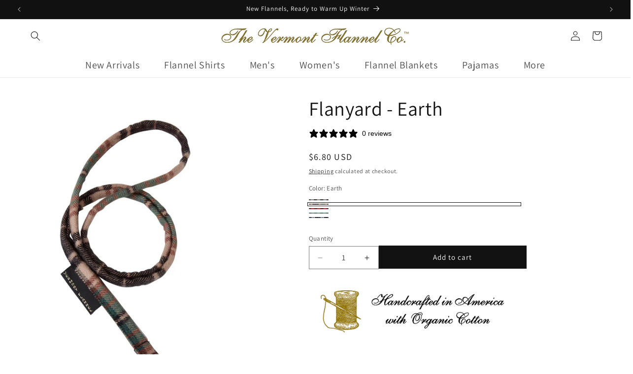

--- FILE ---
content_type: text/css;charset=utf-8
request_url: https://use.typekit.net/mvn1lvc.css
body_size: 381
content:
/*
 * The Typekit service used to deliver this font or fonts for use on websites
 * is provided by Adobe and is subject to these Terms of Use
 * http://www.adobe.com/products/eulas/tou_typekit. For font license
 * information, see the list below.
 *
 * modesto-poster:
 *   - http://typekit.com/eulas/00000000000000007735a04b
 *
 * © 2009-2026 Adobe Systems Incorporated. All Rights Reserved.
 */
/*{"last_published":"2025-10-01 20:41:45 UTC"}*/

@import url("https://p.typekit.net/p.css?s=1&k=mvn1lvc&ht=tk&f=27851&a=256559724&app=typekit&e=css");

@font-face {
font-family:"modesto-poster";
src:url("https://use.typekit.net/af/802f72/00000000000000007735a04b/31/l?primer=7cdcb44be4a7db8877ffa5c0007b8dd865b3bbc383831fe2ea177f62257a9191&fvd=n4&v=3") format("woff2"),url("https://use.typekit.net/af/802f72/00000000000000007735a04b/31/d?primer=7cdcb44be4a7db8877ffa5c0007b8dd865b3bbc383831fe2ea177f62257a9191&fvd=n4&v=3") format("woff"),url("https://use.typekit.net/af/802f72/00000000000000007735a04b/31/a?primer=7cdcb44be4a7db8877ffa5c0007b8dd865b3bbc383831fe2ea177f62257a9191&fvd=n4&v=3") format("opentype");
font-display:auto;font-style:normal;font-weight:400;font-stretch:normal;
}

.tk-modesto-poster { font-family: "modesto-poster",serif; }


--- FILE ---
content_type: text/javascript; charset=utf-8
request_url: https://www.vermontflannel.com/products/flanyard-earth-lanyard.js
body_size: 644
content:
{"id":9619216498987,"title":"Flanyard - Earth","handle":"flanyard-earth-lanyard","description":"\u003cp\u003e\u003cstrong\u003eHANDCRAFTED USA WITH 100% ORGANIC COTTON\u003c\/strong\u003e\u003c\/p\u003e\u003cp\u003eUpgrade your lanyard with Vermont Flannel's World Famous FLANYARD™, Handcrafted USA with 100% GOTS Certified Organic Cotton. The Authentic and Original Vermont Flannel Lanyard. NOW featuring a breakaway clasp and swivel hook !!! Great for holding your keys, ID tags, whistles, keychains and more — keep those important items cozy and easy to find ! The \"Flanyard\" also makes a fantastic item for promoting your business ! Let \"Flanyards\" hold your conference badges at conventions or use them for employee name tags and corporate gifts. \"GET FLANNELIZED!\"™   \u003c\/p\u003e","published_at":"2024-11-08T16:03:02-05:00","created_at":"2024-07-31T21:57:00-04:00","vendor":"Vermont Flannel","type":"Men","tags":["Holiday Gift Guide. Holiday Gift Guide: Gifts under $25","Men","Men. Men: Accessories","More","More. More: Accessories","Women","Women. Women: Accessories"],"price":680,"price_min":680,"price_max":680,"available":true,"price_varies":false,"compare_at_price":null,"compare_at_price_min":0,"compare_at_price_max":0,"compare_at_price_varies":false,"variants":[{"id":49411966697771,"title":"Earth","option1":"Earth","option2":"Default Title","option3":null,"sku":"103453","requires_shipping":true,"taxable":true,"featured_image":null,"available":true,"name":"Flanyard - Earth - Earth","public_title":"Earth","options":["Earth","Default Title"],"price":680,"weight":3,"compare_at_price":null,"inventory_management":"shopify","barcode":"SR103453","quantity_rule":{"min":1,"max":null,"increment":1},"quantity_price_breaks":[],"requires_selling_plan":false,"selling_plan_allocations":[]}],"images":["\/\/cdn.shopify.com\/s\/files\/1\/0729\/2210\/4107\/files\/earth-flanyard.jpg?v=1722002445"],"featured_image":"\/\/cdn.shopify.com\/s\/files\/1\/0729\/2210\/4107\/files\/earth-flanyard.jpg?v=1722002445","options":[{"name":"Color","position":1,"values":["Gray Buffalo","Earth","Red Buffalo","Montana","Campbell"]}],"url":"\/products\/flanyard-earth-lanyard","media":[{"alt":"EARTH","id":37029995610411,"position":1,"preview_image":{"aspect_ratio":0.863,"height":1280,"width":1105,"src":"https:\/\/cdn.shopify.com\/s\/files\/1\/0729\/2210\/4107\/files\/earth-flanyard.jpg?v=1722002445"},"aspect_ratio":0.863,"height":1280,"media_type":"image","src":"https:\/\/cdn.shopify.com\/s\/files\/1\/0729\/2210\/4107\/files\/earth-flanyard.jpg?v=1722002445","width":1105}],"requires_selling_plan":false,"selling_plan_groups":[]}

--- FILE ---
content_type: text/javascript
request_url: https://www.vermontflannel.com/cdn/shop/t/24/assets/custom_js_20240204.js?v=114207927106342817881767665627
body_size: -411
content:
setTimeout(function(){var buttons=document.querySelectorAll(".product__accordion.accordion ");buttons.forEach(function(b){var content=b.querySelectorAll(".accordion__content.rte");content.forEach(function(child){child.childElementCount==0&&(b.style.display="none",console.log(child.childElementCount))})})},1e3),setTimeout(function(){var buttons=document.querySelectorAll(".accordion ");buttons.forEach(function(b){var content=b.querySelectorAll(".accordion__content.rte");content.forEach(function(child){child.childElementCount==0&&(b.style.display="none")})})},1e3),$(window).width()<568?(console.log($(window).width()),$(".header__heading-logo").each(function(){$(this).attr("src","https://cdn.shopify.com/s/files/1/0729/2210/4107/files/VFC_MobileLogo_1.png"),$(this).attr("srcset","https://cdn.shopify.com/s/files/1/0729/2210/4107/files/VFC_MobileLogo_1.png")})):$(window).width()>=568&&$(".header__heading-logo").each(function(){$(this).attr("src","https://cdn.shopify.com/s/files/1/0729/2210/4107/files/vfc_script_logo.png"),$(this).attr("srcset","https://www.vermontflannel.com/cdn/shop/files/vfc_script_logo.png?v=1678565933&width=400"),$(this).attr("width","400")}),$(window).width()<568&&(console.log($(window).width()),$("#Slider-template--22967978000683__custom_slideshow_mQa3TC").each(function(){$(this).removeClass(".slideshow banner banner--adapt_image grid grid--1-col slider slider--everywhere scroll-trigger animate--fade-in"),$(this).addClass(".slideshow banner banner--large grid grid--1-col slider slider--everywhere scroll-trigger animate--fade-in")}));
//# sourceMappingURL=/cdn/shop/t/24/assets/custom_js_20240204.js.map?v=114207927106342817881767665627


--- FILE ---
content_type: text/javascript
request_url: https://www.vermontflannel.com/cdn/shop/t/24/assets/custom_swatch_filter.js?v=179413348199873179901767665627
body_size: -689
content:
$(document).ready(function(){$(".facet-checkbox__text-label").each(function(){var text=$(this).text();text=="America"&&console.log("America")})});
//# sourceMappingURL=/cdn/shop/t/24/assets/custom_swatch_filter.js.map?v=179413348199873179901767665627
